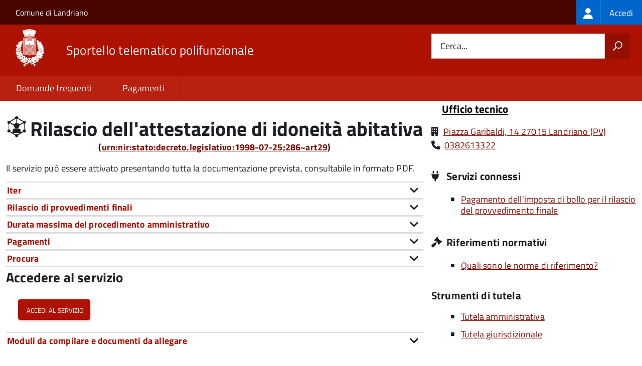

--- FILE ---
content_type: text/html; charset=UTF-8
request_url: https://sportellotelematico.comune.landriano.pv.it/procedure%3As_italia%3Aidoneita.abitativa%3Battestato%3Bdomanda?source=245
body_size: 11218
content:
<!DOCTYPE html>
<html lang="it" dir="ltr" prefix="og: https://ogp.me/ns#">
  <head>
    <meta charset="utf-8" />
<script>var _paq = _paq || [];(function(){var u=(("https:" == document.location.protocol) ? "https://nginx.piwik.prod.globogis.srl/" : "https://nginx.piwik.prod.globogis.srl/");_paq.push(["setSiteId", "62"]);_paq.push(["setTrackerUrl", u+"matomo.php"]);if (!window.matomo_search_results_active) {_paq.push(["trackPageView"]);}var d=document,g=d.createElement("script"),s=d.getElementsByTagName("script")[0];g.type="text/javascript";g.defer=true;g.async=true;g.src=u+"matomo.js";s.parentNode.insertBefore(g,s);})();</script>
<meta name="description" content="Il servizio può essere attivato presentando tutta la documentazione prevista, consultabile in formato PDF." />
<link rel="canonical" href="https://sportellotelematico.comune.landriano.pv.it/procedure%3As_italia%3Aidoneita.abitativa%3Battestato%3Bdomanda" />
<meta property="og:url" content="https://sportellotelematico.comune.landriano.pv.it/procedure%3As_italia%3Aidoneita.abitativa%3Battestato%3Bdomanda" />
<meta property="og:title" content="Rilascio dell&#039;attestazione di idoneità abitativa | Sportello Telematico Unificato STU3" />
<meta property="og:description" content="Il servizio può essere attivato presentando tutta la documentazione prevista, consultabile in formato PDF." />
<meta property="og:image:url" content="https://storage.googleapis.com/maggioli-stu-theme-public-prod/10.30.3/themes/custom/stu3_italia/logo.svg" />
<meta name="Generator" content="Drupal 10 (https://www.drupal.org)" />
<meta name="MobileOptimized" content="width" />
<meta name="HandheldFriendly" content="true" />
<meta name="viewport" content="width=device-width, initial-scale=1.0" />
<link rel="icon" href="https://storage.googleapis.com/stu-landriano-public-prod/favicon_6.ico" type="image/vnd.microsoft.icon" />

    <title>Rilascio dell&#039;attestazione di idoneità abitativa | Sportello Telematico Unificato STU3</title>
    <link rel="stylesheet" media="all" href="/sites/default/files/css/css_aJjcptWpwCgN7oAGMbWdVzkBkUvKXfYpbhfBGXKhnj8.css?delta=0&amp;language=it&amp;theme=stu3_italia&amp;include=[base64]" />
<link rel="stylesheet" media="all" href="/sites/default/files/css/css_yUytCpB1nOJineUSrXt0IRKlKCGtLp1SzYMBRhD_Tto.css?delta=1&amp;language=it&amp;theme=stu3_italia&amp;include=[base64]" />
<link rel="stylesheet" media="all" href="https://storage.googleapis.com/maggioli-stu-theme-public-prod/10.30.3/css/build/font-awesome/css/all.min.css" />
<link rel="stylesheet" media="all" href="https://storage.googleapis.com/maggioli-stu-theme-public-prod/10.30.3/css/fonts.css" />
<link rel="stylesheet" media="all" href="https://storage.googleapis.com/maggioli-stu-theme-public-prod/10.30.3/css/build/vendor.css" />
<link rel="stylesheet" media="all" href="https://storage.googleapis.com/maggioli-stu-theme-public-prod/10.30.3/css/build/build_red.css" />

    
  </head>
  <body class="no-gin--toolbar-active path-node page-node-type-stu-procedure Sportello-telematico enhanced">
        <ul class="Skiplinks js-fr-bypasslinks visually-hidden focusable skip-link">
        <li><a accesskey="2" href="#main-content">Salta al contenuto principale</a></li>
        <li><a accesskey="3" href="#menu">Skip to site navigation</a></li>
    </ul>

    
      <div class="dialog-off-canvas-main-canvas" data-off-canvas-main-canvas>
    <ul class="Skiplinks js-fr-bypasslinks u-hiddenPrint">
  <li><a href="#main">Vai al Contenuto</a></li>
  <li><a class="js-fr-offcanvas-open" href="#menu" aria-controls="menu" aria-label="accedi al menu"
         title="accedi al menu">Vai alla navigazione del sito</a></li>
</ul>
<header class="Header Headroom--fixed js-Headroom u-hiddenPrint" role="banner">
  <div class="Header-banner">
      <div class="Header-owner">
      <a href="http://www.comune.landriano.pv.it">Comune di Landriano</a>

      <div class="login-spid">
          <div class="region region-spid-login">
    <nav role="navigation" aria-labelledby="block-loginmenu-menu" id="block-loginmenu" class="block block-menu navigation menu--stu-login-menu">
            
  <h2 class="visually-hidden" id="block-loginmenu-menu">Login menu</h2>
  

        
              <ul class="Linklist Linklist--padded Treeview Treeview--default js-fr-treeview u-text-r-xs">
                    <li>
        <a href="/auth-service/login" data-drupal-link-system-path="auth-service/login"><span class="stu-login-custom">
      <span class="stu-login-icon stu-login-bg-generic">
        <span class="fa-solid fa-user fa-lg"></span>
      </span>
      <span class="stu-login stu-login-bg-generic stu-login-hidden">Accedi</span></span></a>
              </li>
        </ul>
  


  </nav>

  </div>

      </div>

          </div>
  </div>

  <div class="Header-navbar Grid Grid--alignMiddle" style="">
    <div class="Header-toggle Grid-cell">
      <a class="Hamburger-toggleContainer js-fr-offcanvas-open u-nojsDisplayInlineBlock" href="#menu"
         aria-controls="menu" aria-label="accedi al menu" title="accedi al menu">
        <span class="Hamburger-toggle" role="presentation"></span>
        <span class="Header-toggleText" role="presentation">Menu</span>
      </a>
    </div>

    <div class="Header-logo Grid-cell">
      <a style="text-decoration: none;" href="/" tabindex="-1">
        <img src="https://storage.googleapis.com/stu-landriano-public-prod/theme/logo-web.png" alt="Logo Sportello telematico polifunzionale"/>
      </a>
    </div>

    <div class="Header-title Grid-cell">
      <h1 class="Header-titleLink">
        <a accesskey="1" href="/" title="Home" rel="home">
          <span style="">Sportello telematico polifunzionale</span>
        </a>
      </h1>

      
    </div>

    <div class="Header-searchTrigger Grid-cell">
      <button aria-controls="header-search" class="js-Header-search-trigger Icon Icon-search"
              title="attiva il form di ricerca" aria-label="attiva il form di ricerca" aria-hidden="false"></button>
      <button aria-controls="header-search" class="js-Header-search-trigger Icon Icon-close u-hidden"
              title="disattiva il form di ricerca" aria-label="disattiva il form di ricerca"
              aria-hidden="true"></button>
    </div>

    <div class="Header-utils Grid-cell">
            <div class="Header-search" id="header-search">
        <form class="Form" action="/search" method="GET">
          <div class="Form-field Form-field--withPlaceholder Grid">
            <input class="Form-input Grid-cell u-sizeFill u-text-r-s" required id="cerca" name="search" autocomplete="off">
            <label class="Form-label" for="cerca">Cerca...</label>
            <button class="Grid-cell u-sizeFit Icon-search u-background-60 u-color-white u-padding-all-s u-textWeight-700"
                    title="Avvia la ricerca" aria-label="Avvia la ricerca"></button>
          </div>
        </form>
      </div>
      
    </div>
  </div>
    <div class="region region-header Headroom-hideme u-textCenter stu3-region-header">
        <nav class="Megamenu Megamenu--default js-megamenu" role="navigation" aria-labelledby="system-navigation">
      

              <ul class="Megamenu-list u-layout-wide u-layoutCenter u-layout-withGutter" id="system-navigation">

      
    
                        <li class="Megamenu-item ">
                    <a href="/faq" data-drupal-link-system-path="faq">Domande frequenti</a>
                    </li>
                        <li class="Megamenu-item ">
                    <a href="/action%3As_italia%3Apagare" data-drupal-link-system-path="node/392">Pagamenti</a>
                    </li>
                        <li class="Megamenu-item ">
                    <a href="/page%3As_italia%3Ascrivania.cittadino" title="Visualizza tutti i miei dati" data-drupal-link-system-path="node/510"></a>
                    </li>
    
          </ul>
    
  


    </nav>

  </div>

</header>

<section class="Offcanvas Offcanvas--left Offcanvas--modal js-fr-offcanvas u-jsVisibilityHidden u-nojsDisplayNone"
         id="menu" style="visibility: hidden;">
  <h2 class="u-hiddenVisually">Menu di navigazione</h2>
  <div class="Offcanvas-content u-background-white">
    <div class="Offcanvas-toggleContainer u-background-70 u-jsHidden">
      <a class="Hamburger-toggleContainer u-block u-color-white u-padding-bottom-xxl u-padding-left-s u-padding-top-xxl js-fr-offcanvas-close"
         aria-controls="menu" aria-label="esci dalla navigazione" title="esci dalla navigazione" href="#">
        <span class="Hamburger-toggle is-active" aria-hidden="true"></span>
      </a>
    </div>
    <nav>
        <div class="region region-primary-menu">
    <nav role="navigation" aria-labelledby="block-stu3-italia-main-menu-menu" id="block-stu3-italia-main-menu" class="block block-menu navigation menu--main">
            
  <h2 class="visually-hidden" id="block-stu3-italia-main-menu-menu">Navigazione principale</h2>
  

        
              <ul class="Linklist Linklist--padded Treeview Treeview--default js-fr-treeview u-text-r-xs">
                    <li>
        <a href="/faq" data-drupal-link-system-path="faq">Domande frequenti</a>
              </li>
                <li>
        <a href="/action%3As_italia%3Apagare" data-drupal-link-system-path="node/392">Pagamenti</a>
              </li>
                <li>
        <a href="/page%3As_italia%3Ascrivania.cittadino" title="Visualizza tutti i miei dati" data-drupal-link-system-path="node/510"></a>
              </li>
        </ul>
  


  </nav>

  </div>

    </nav>
  </div>
</section>


<div id="slider">
  
</div>
<div id="main" role="main">
  <span id="main-content" tabindex="-1"></span>  
    <div class="region region-highlighted Grid Grid--withGutter">
    <div data-drupal-messages-fallback class="hidden"></div>

  </div>


  

  <div class="u-layout-wide u-layoutCenter u-layout-withGutter">
    <div class="Grid Grid--withGutter">
                          <div class="Grid-cell u-md-size8of12 u-lg-size8of12">
        <section>  <div class="region region-content">
    <div id="block-stu3-italia-page-title" class="block block-core block-page-title-block">
  
    
      
  <h1 class="page-title u-text-h1"><span class="field field--name-title field--type-string field--label-hidden"><span class="stu-procedure"></span> <span>Rilascio dell&#039;attestazione di idoneità abitativa</span></span>
<div class="u-text-r-xs u-textCenter Prose">(<a href="http://www.indicenormativa.it/normaopen/urn:nir:stato:decreto.legislativo:1998-07-25;286~art29" target="_blank" title="Lo straniero [...] deve dimostrare la disponibilità [...] di un alloggio conforme ai requisiti igienico-sanitari, nonché di idoneità abitativa, accertati dai competenti uffici comunali.">urn:nir:stato:decreto.legislativo:1998-07-25;286~art29</a>)</div></h1>


  </div>
<div id="block-stu3-italia-content" class="block block-system block-system-main-block">
  
    
      
<article class="node node--type-stu-procedure node--view-mode-full Prose">

  
    

  
  
  <div class="node__content">
    
    
            <div class="clearfix text-formatted field field--name-body field--type-text-with-summary field--label-hidden field__item Prose"><p><span>Il servizio può essere attivato presentando tutta la documentazione prevista, consultabile in formato PDF.</span></p></div>
          
    
            <div class="field field--name-field-stu-em-prov field--type-boolean field--label-hidden field__item"></div>
      

          <div class="Accordion fr-accordion js-fr-accordion" id="accordion-96">
        <div class="Accordion-header js-fr-accordion__header fr-accordion__header" id="accordion-header-96">
          <span class="Accordion-link u-text-r-xs">
            <strong>Iter</strong>
          </span>
        </div>
        <div id="accordion-panel-96" class="Accordion-panel fr-accordion__panel js-fr-accordion__panel">
          <div class="Prose u-padding-r-all">
            

            <div class="clearfix text-formatted field field--name-field-stu-deadlines field--type-text-long field--label-hidden field__item Prose"><p>Una volta ricevuta la documentazione, il Comune effettuerà i necessari riscontri d’ufficio e eventuali&nbsp;sopralluoghi di controllo. L'idoneità dell'alloggio&nbsp;è valutata sulla base:</p><ul><li><span>delle&nbsp;caratteristiche intrinseche&nbsp;dell'alloggio (che deve soddisfare i requisiti minimi di abitabilità) la cui dimensione determina il numero massimo delle persone in esso ospitabili</span></li><li>del&nbsp;numero di persone effettivamente presenti&nbsp;nell'alloggio per il periodo richiesto (siano esse residenti od ospitate) che non deve mai superare il numero massimo delle persone ospitabili.</li></ul></div>
      
          </div>
        </div>
      </div>
    
          <div class="Accordion fr-accordion js-fr-accordion" id="accordion-97">
        <div class="Accordion-header js-fr-accordion__header fr-accordion__header" id="accordion-header-97">
          <span class="Accordion-link u-text-r-xs">
            <strong>Rilascio di provvedimenti finali</strong>
          </span>
        </div>
        <div id="accordion-panel-97" class="Accordion-panel fr-accordion__panel js-fr-accordion__panel">
          <div class="Prose u-padding-r-all">
                          <div>Quando il procedimento amministrativo si conclude positivamente è emesso un provvedimento                (<a href="https://www.indicenormativa.it/normaopen/urn:nir:stato:legge:1990-08-07;241~art2" target="_blank">Legge 07-08-1990, n. 241, art. 2</a>). Per ottenere il rilascio del provvedimento consulta la sezione
                <em>servizi connessi</em>              </div>
                                  </div>
        </div>
      </div>
    
          <div class="Accordion fr-accordion js-fr-accordion" id="accordion-98">
        <div class="Accordion-header js-fr-accordion__header fr-accordion__header" id="accordion-header-98">
          <span class="Accordion-link u-text-r-xs">
            <strong>Durata massima del procedimento amministrativo</strong>
          </span>
        </div>
        <div id="accordion-panel-98" class="Accordion-panel fr-accordion__panel js-fr-accordion__panel">
          <div class="Prose u-padding-r-all">
                
    
            <div class="field field--name-field-stu-maximum-duration field--type-string field--label-hidden field__item">30 giorni</div>
      
          </div>
        </div>
      </div>
    
          <div class="Accordion fr-accordion js-fr-accordion" id="accordion-99">
        <div class="Accordion-header js-fr-accordion__header fr-accordion__header" id="accordion-header-99">
          <span class="Accordion-link u-text-r-xs">
            <strong>Pagamenti</strong>
          </span>
        </div>
        <div id="accordion-panel-99" class="Accordion-panel fr-accordion__panel js-fr-accordion__panel">
          <div class="Prose u-padding-r-all">
                          <div class="Table Table--withBorder Table--compact Table--striped">
                <table class="stu-table">
                  <tbody>
                                                                                            <tr class="odd">
                            <td class="stu-action-document-block-icon">
                              <span class="stu-agenziaentrate"></span>
                            </td>
                            <td class="stu-payment-info">
                              <a href="/action%3As_italia%3Apagare%3Bimposta.bollo" target="_blank">Marca da bollo</a>
                              </br>
                              <em></em>
                            </td>
                            <td style="text-align: right; white-space: nowrap;">16,00 €</td>
                          </tr>
                                                                                                                                          <tr class="even">
                            <td class="stu-action-document-block-icon">
                              <span class="stu-agenziaentrate"></span>
                            </td>
                            <td class="stu-payment-info">
                              <a href="/action%3As_italia%3Apagare%3Bdiritti.segreteria.istruttoria" target="_blank">Diritti di segreteria o istruttoria</a>
                              </br>
                              <em></em>
                            </td>
                            <td style="text-align: right; white-space: nowrap;"></td>
                          </tr>
                                                                                    </tbody>
                </table>
              </div>
                              <br/>
                                      
                        
          </div>
        </div>
      </div>
    
    
          <div class="Accordion fr-accordion js-fr-accordion" id="accordion-102">
        <div class="Accordion-header js-fr-accordion__header fr-accordion__header" aria-expanded="true" aria-selected="true" id="accordion-header-102" data-accordion-opened="true">
          <span class="Accordion-link u-text-r-xs">
            <strong>Procura</strong>
          </span>
        </div>
        <div id="accordion-panel-102" class="Accordion-panel fr-accordion__panel js-fr-accordion__panel">
          <div class="Prose u-padding-r-all">
            L'istanza può essere presentata da un procuratore, che deve sottoscrivere la <em>Dichiarazione sostitutiva dell'atto di notorietà resa dal procuratore</em>.
          </div>
        </div>
      </div>
    
          <div class="stu-presentazione-telematica">
        <h2>Accedere al servizio</h2>
        <div class="Grid Grid--withGutter u-padding-all-l">
                      <div class="Grid-cell u-lg-size1of2 u-md-size1of2 u-sm-size1of1">
              <button class="Button Button--default " onclick="window.location.href='/auth-service/login?backUrl=/compilazione-urn/document:s_italia:idoneita.alloggiativa;domanda'">
                <span class="fa fa-pencil-square-o icon-text-large"></span>
                Accedi al servizio
              </button>
            </div>
                    <!-- Show alert only if there is a message to display -->
                  </div>
               </div>
      </div>
<div class="Table Table--withBorder Table--compact Table--striped block block-stu-activity block-stu-action-document-block">
  
    
      <div class="Accordion fr-accordion" id="accordion-100"><div class="Accordion-header js-fr-accordion__header fr-accordion__header" id="accordion-header-100"><span class="Accordion-link u-text-r-xs"><strong>Moduli da compilare e documenti da allegare</strong></span></div><div id="accordion-panel-100" class="Accordion-panel fr-accordion__panel js-fr-accordion__panel"><div class="Prose u-padding-r-all"><table data-striping="1" class="stu-table Table Table--withBorder Table--striped">

  
  
      <tbody>
                      <tr class="odd">
                      <td colspan="2"><strong class="u-text-h4">Domanda di rilascio dell'attestazione di idoneità abitativa</strong></td>
                      <td class="text-center"> <a href="/api/modulo/v1/document%3As_italia%3Aidoneita.alloggiativa%3Bdomanda/download_pdf"><span class="icon-text-large fa-regular fa-file-pdf" title="Scarica il fac-simile del modulo"></span></a></td>
                      <td class="text-center"></td>
                  </tr>
                      <tr class="even">
                      <td class="stu-action-document-block-icon"><span class="icon-text fa-solid fa-paperclip" title="Allegato"></span></td>
                      <td>Copia del contratto di locazione</td>
                      <td class="u-textCenter"></td>
                      <td class="u-textCenter"></td>
                  </tr>
                      <tr class="odd">
                      <td class="stu-action-document-block-icon"><span class="icon-text fa-solid fa-paperclip" title="Allegato"></span></td>
                      <td>Copia del documento d'identità</td>
                      <td class="u-textCenter"></td>
                      <td class="u-textCenter"><a href="/document%3As_italia%3Agenerale%3Bdocumento.identita%3Bdocumentazione"><span class="fa-solid fa-info-circle u-text-r-s" title="Istruzioni di compilazione"></span></a></td>
                  </tr>
                      <tr class="even">
                      <td class="stu-action-document-block-icon"><span class="icon-text fa-solid fa-paperclip" title="Allegato"></span></td>
                      <td>Copia dell'atto di proprietà</td>
                      <td class="u-textCenter"></td>
                      <td class="u-textCenter"></td>
                  </tr>
                      <tr class="odd">
                      <td class="stu-action-document-block-icon"><span class="icon-text fa-solid fa-paperclip" title="Allegato"></span></td>
                      <td>Copia del libretto di manutenzione e ultima revisione utile della caldaia</td>
                      <td class="u-textCenter"></td>
                      <td class="u-textCenter"></td>
                  </tr>
                      <tr class="even">
                      <td class="stu-action-document-block-icon"><span class="icon-text fa-solid fa-paperclip" title="Allegato"></span></td>
                      <td>Copia del permesso di soggiorno</td>
                      <td class="u-textCenter"></td>
                      <td class="u-textCenter"><a href="/document%3As_italia%3Agenerale%3Bpermesso.soggiorno%3Bdocumentazione"><span class="fa-solid fa-info-circle u-text-r-s" title="Istruzioni di compilazione"></span></a></td>
                  </tr>
                      <tr class="odd">
                      <td class="stu-action-document-block-icon"><span class="icon-text fa-solid fa-paperclip" title="Allegato"></span></td>
                      <td>Copia della dichiarazione di conformità dell'impianto elettrico e idro-termo-sanitario</td>
                      <td class="u-textCenter"></td>
                      <td class="u-textCenter"></td>
                  </tr>
                      <tr class="even">
                      <td class="stu-action-document-block-icon"><span class="icon-text fa-solid fa-paperclip" title="Allegato"></span></td>
                      <td>Dichiarazione sostitutiva sulla funzionalità e sulla manutenzione dell'impianto di riscaldamento</td>
                      <td class="u-textCenter"></td>
                      <td class="u-textCenter"><a href="/document%3As_italia%3Aidoneita.alloggiativa%3Bfunzionalita.manutenzione.impianto.riscaldamento%3Bdichiarazione.sostitutiva"><span class="fa-solid fa-info-circle u-text-r-s" title="Istruzioni di compilazione"></span></a></td>
                  </tr>
                      <tr class="odd">
                      <td class="stu-action-document-block-icon"><span class="icon-text fa-solid fa-paperclip" title="Allegato"></span></td>
                      <td>Planimetria dei locali per attestazione di idoneità abitativa</td>
                      <td class="u-textCenter"></td>
                      <td class="u-textCenter"><a href="/document%3As_italia%3Aidoneita.alloggiativa%3Bplanimetria.immobile%3Bplanimetria"><span class="fa-solid fa-info-circle u-text-r-s" title="Istruzioni di compilazione"></span></a></td>
                  </tr>
                      <tr class="even">
                      <td class="stu-action-document-block-icon"><span class="icon-text fa-solid fa-paperclip" title="Allegato"></span></td>
                      <td>Ulteriori immobili oggetto del procedimento</td>
                      <td class="u-textCenter"><a href="/api/modulo/v1/document%3As_italia%3Aedilizia.privata%3Bulteriori.immobili%3Bdichiarazione.sostitutiva/download_pdf"><span class="icon-text-large fa-regular fa-file-pdf" title="Modello PDF scaricabile"></span></a></td>
                      <td class="u-textCenter"><a href="/document%3As_italia%3Aedilizia.privata%3Bulteriori.immobili%3Bdichiarazione.sostitutiva"><span class="fa-solid fa-info-circle u-text-r-s" title="Istruzioni di compilazione"></span></a></td>
                  </tr>
          </tbody>
    </table>
</div></div></div>
  </div>

<span id="webform-submission-valutazione-chiarezza-node-244-form-ajax-content"></span><div id="webform-submission-valutazione-chiarezza-node-244-form-ajax" class="webform-ajax-form-wrapper" data-effect="fade" data-progress-type="throbber"><form class="webform-submission-form webform-submission-add-form webform-submission-valutazione-chiarezza-form webform-submission-valutazione-chiarezza-add-form webform-submission-valutazione-chiarezza-node-244-form webform-submission-valutazione-chiarezza-node-244-add-form js-webform-disable-autosubmit js-webform-details-toggle webform-details-toggle" data-drupal-selector="webform-submission-valutazione-chiarezza-node-244-add-form" action="/procedure%3As_italia%3Aidoneita.abitativa%3Battestato%3Bdomanda?source=245" method="post" id="webform-submission-valutazione-chiarezza-node-244-add-form" accept-charset="UTF-8">
  
  <div id="edit-title" class="js-form-item form-item js-form-type-webform-markup form-type-webform-markup js-form-item-title form-item-title form-no-label">
        <h2 class="h4 mb-0" data-element="feedback-title">Quanto sono chiare le informazioni su questa pagina?</h2>
        </div>
<div class="js-form-item form-item js-form-type-agid-rating form-type-agid-rating js-form-item-chiarezza-informazioni-agid form-item-chiarezza-informazioni-agid form-no-label">
        <input data-drupal-selector="edit-chiarezza-informazioni-agid" type="range" autocomplete="off  " aria-label="Valutazione chiarezza delle informazioni di questa pagina" class="js-webform-visually-hidden invisible form-webform-rating Form-input" id="edit-chiarezza-informazioni-agid" name="chiarezza_informazioni_agid" value="0" step="1" min="0" max="5" data-drupal-states="{&quot;readonly&quot;:[{&quot;.webform-submission-valutazione-chiarezza-node-244-add-form :input[name=\u0022incontrato_maggiori_difficolta\u0022]&quot;:{&quot;filled&quot;:true}},&quot;xor&quot;,{&quot;.webform-submission-valutazione-chiarezza-node-244-add-form :input[name=\u0022aspetti_preferiti\u0022]&quot;:{&quot;filled&quot;:true}}]}" /><div class="agid-rate svg rateit-medium" data-min="0" data-max="5" data-step="1" data-resetable="false" data-readonly="false" data-backingfld="[data-drupal-selector=&quot;edit-chiarezza-informazioni-agid&quot;]" data-value="" data-starheight="24" data-starwidth="24"></div>


        </div>
<div class="clear-float js-form-wrapper form-wrapper" data-webform-key="first" data-drupal-selector="edit-first" id="edit-first"><fieldset data-drupal-selector="edit-incontrato-maggiori-difficolta" data-element="feedback-rating-negative" class="js-webform-states-hidden radios--wrapper fieldgroup form-composite webform-composite-visible-title js-webform-type-radios webform-type-radios js-form-item form-item js-form-wrapper form-wrapper" id="edit-incontrato-maggiori-difficolta--wrapper" data-drupal-states="{&quot;visible&quot;:{&quot;.webform-submission-valutazione-chiarezza-node-244-add-form :input[name=\u0022chiarezza_informazioni_agid\u0022]&quot;:{&quot;value&quot;:{&quot;between&quot;:&quot;1:3&quot;}}},&quot;required&quot;:{&quot;.webform-submission-valutazione-chiarezza-node-244-add-form :input[name=\u0022chiarezza_informazioni_agid\u0022]&quot;:{&quot;value&quot;:{&quot;between&quot;:&quot;1:3&quot;}}}}">
      <legend id="edit-incontrato-maggiori-difficolta--wrapper-legend">
    <span data-element="feedback-rating-question" class="fieldset-legend">Dove hai incontrato le maggiori difficoltà?</span>
  </legend>
  <div class="fieldset-wrapper">
                <div id="edit-incontrato-maggiori-difficolta" class="js-webform-radios webform-options-display-one-column form-radios"><div class="js-form-item form-item js-form-type-radio form-type-radio js-form-item-incontrato-maggiori-difficolta form-item-incontrato-maggiori-difficolta">
        <input data-drupal-selector="edit-incontrato-maggiori-difficolta-a-volte-le-indicazioni-non-erano-chiare" type="radio" id="edit-incontrato-maggiori-difficolta-a-volte-le-indicazioni-non-erano-chiare" name="incontrato_maggiori_difficolta" value="A volte le indicazioni non erano chiare" class="form-radio Form-input" />

        <label data-element="feedback-rating-answer" for="edit-incontrato-maggiori-difficolta-a-volte-le-indicazioni-non-erano-chiare" class="option Form-label">A volte le indicazioni non erano chiare</label>
      </div>
<div class="js-form-item form-item js-form-type-radio form-type-radio js-form-item-incontrato-maggiori-difficolta form-item-incontrato-maggiori-difficolta">
        <input data-drupal-selector="edit-incontrato-maggiori-difficolta-a-volte-le-indicazioni-non-erano-complete" type="radio" id="edit-incontrato-maggiori-difficolta-a-volte-le-indicazioni-non-erano-complete" name="incontrato_maggiori_difficolta" value="A volte le indicazioni non erano complete" class="form-radio Form-input" />

        <label data-element="feedback-rating-answer" for="edit-incontrato-maggiori-difficolta-a-volte-le-indicazioni-non-erano-complete" class="option Form-label">A volte le indicazioni non erano complete</label>
      </div>
<div class="js-form-item form-item js-form-type-radio form-type-radio js-form-item-incontrato-maggiori-difficolta form-item-incontrato-maggiori-difficolta">
        <input data-drupal-selector="edit-incontrato-maggiori-difficolta-a-volte-non-capivo-se-stavo-procedendo-correttamente" type="radio" id="edit-incontrato-maggiori-difficolta-a-volte-non-capivo-se-stavo-procedendo-correttamente" name="incontrato_maggiori_difficolta" value="A volte non capivo se stavo procedendo correttamente" class="form-radio Form-input" />

        <label data-element="feedback-rating-answer" for="edit-incontrato-maggiori-difficolta-a-volte-non-capivo-se-stavo-procedendo-correttamente" class="option Form-label">A volte non capivo se stavo procedendo correttamente</label>
      </div>
<div class="js-form-item form-item js-form-type-radio form-type-radio js-form-item-incontrato-maggiori-difficolta form-item-incontrato-maggiori-difficolta">
        <input data-drupal-selector="edit-incontrato-maggiori-difficolta-ho-avuto-problemi-tecnici" type="radio" id="edit-incontrato-maggiori-difficolta-ho-avuto-problemi-tecnici" name="incontrato_maggiori_difficolta" value="Ho avuto problemi tecnici" class="form-radio Form-input" />

        <label data-element="feedback-rating-answer" for="edit-incontrato-maggiori-difficolta-ho-avuto-problemi-tecnici" class="option Form-label">Ho avuto problemi tecnici</label>
      </div>
<div class="js-form-item form-item js-form-type-radio form-type-radio js-form-item-incontrato-maggiori-difficolta form-item-incontrato-maggiori-difficolta">
        <input data-drupal-selector="edit-incontrato-maggiori-difficolta-altro" type="radio" id="edit-incontrato-maggiori-difficolta-altro" name="incontrato_maggiori_difficolta" value="Altro" class="form-radio Form-input" />

        <label data-element="feedback-rating-answer" for="edit-incontrato-maggiori-difficolta-altro" class="option Form-label">Altro</label>
      </div>
</div>

          </div>
</fieldset>
<fieldset data-drupal-selector="edit-aspetti-preferiti" data-element="feedback-rating-positive" class="js-webform-states-hidden radios--wrapper fieldgroup form-composite webform-composite-visible-title js-webform-type-radios webform-type-radios js-form-item form-item js-form-wrapper form-wrapper" id="edit-aspetti-preferiti--wrapper" data-drupal-states="{&quot;visible&quot;:{&quot;.webform-submission-valutazione-chiarezza-node-244-add-form :input[name=\u0022chiarezza_informazioni_agid\u0022]&quot;:{&quot;value&quot;:{&quot;greater_equal&quot;:&quot;4&quot;}}},&quot;required&quot;:{&quot;.webform-submission-valutazione-chiarezza-node-244-add-form :input[name=\u0022chiarezza_informazioni_agid\u0022]&quot;:{&quot;value&quot;:{&quot;greater_equal&quot;:&quot;4&quot;}}}}">
      <legend id="edit-aspetti-preferiti--wrapper-legend">
    <span data-element="feedback-rating-question" class="fieldset-legend">Quali sono stati gli aspetti che hai preferito?</span>
  </legend>
  <div class="fieldset-wrapper">
                <div id="edit-aspetti-preferiti" class="js-webform-radios webform-options-display-one-column form-radios"><div class="js-form-item form-item js-form-type-radio form-type-radio js-form-item-aspetti-preferiti form-item-aspetti-preferiti">
        <input data-drupal-selector="edit-aspetti-preferiti-le-indicazioni-erano-chiare" type="radio" id="edit-aspetti-preferiti-le-indicazioni-erano-chiare" name="aspetti_preferiti" value="Le indicazioni erano chiare" class="form-radio Form-input" />

        <label data-element="feedback-rating-answer" for="edit-aspetti-preferiti-le-indicazioni-erano-chiare" class="option Form-label">Le indicazioni erano chiare</label>
      </div>
<div class="js-form-item form-item js-form-type-radio form-type-radio js-form-item-aspetti-preferiti form-item-aspetti-preferiti">
        <input data-drupal-selector="edit-aspetti-preferiti-le-indicazioni-erano-complete" type="radio" id="edit-aspetti-preferiti-le-indicazioni-erano-complete" name="aspetti_preferiti" value="Le indicazioni erano complete" class="form-radio Form-input" />

        <label data-element="feedback-rating-answer" for="edit-aspetti-preferiti-le-indicazioni-erano-complete" class="option Form-label">Le indicazioni erano complete</label>
      </div>
<div class="js-form-item form-item js-form-type-radio form-type-radio js-form-item-aspetti-preferiti form-item-aspetti-preferiti">
        <input data-drupal-selector="edit-aspetti-preferiti-capivo-sempre-che-stavo-procedendo-correttamente" type="radio" id="edit-aspetti-preferiti-capivo-sempre-che-stavo-procedendo-correttamente" name="aspetti_preferiti" value="Capivo sempre che stavo procedendo correttamente" class="form-radio Form-input" />

        <label data-element="feedback-rating-answer" for="edit-aspetti-preferiti-capivo-sempre-che-stavo-procedendo-correttamente" class="option Form-label">Capivo sempre che stavo procedendo correttamente</label>
      </div>
<div class="js-form-item form-item js-form-type-radio form-type-radio js-form-item-aspetti-preferiti form-item-aspetti-preferiti">
        <input data-drupal-selector="edit-aspetti-preferiti-non-ho-avuto-problemi-tecnici" type="radio" id="edit-aspetti-preferiti-non-ho-avuto-problemi-tecnici" name="aspetti_preferiti" value="Non ho avuto problemi tecnici" class="form-radio Form-input" />

        <label data-element="feedback-rating-answer" for="edit-aspetti-preferiti-non-ho-avuto-problemi-tecnici" class="option Form-label">Non ho avuto problemi tecnici</label>
      </div>
<div class="js-form-item form-item js-form-type-radio form-type-radio js-form-item-aspetti-preferiti form-item-aspetti-preferiti">
        <input data-drupal-selector="edit-aspetti-preferiti-altro" type="radio" id="edit-aspetti-preferiti-altro" name="aspetti_preferiti" value="Altro" class="form-radio Form-input" />

        <label data-element="feedback-rating-answer" for="edit-aspetti-preferiti-altro" class="option Form-label">Altro</label>
      </div>
</div>

          </div>
</fieldset>
<div class="hidden js-form-item form-item js-form-type-textfield form-type-textfield js-form-item-breve-commento-first form-item-breve-commento-first">
      <label for="edit-breve-commento-first" class="Form-label">Vuoi aggiungere altri dettagli?</label>
        <input data-element="feedback-input-text" data-drupal-selector="edit-breve-commento-first" type="text" id="edit-breve-commento-first" name="breve_commento_first" value="" size="60" maxlength="255" class="form-text Form-input" />

        </div>
<div class="p-0 btn btn-outline-primary me-4 float-start js-webform-states-hidden form-actions webform-actions js-form-wrapper form-wrapper" data-drupal-selector="edit-actions-01" data-drupal-states="{&quot;invisible&quot;:{&quot;.webform-submission-valutazione-chiarezza-node-244-add-form :input[name=\u0022chiarezza_informazioni_agid\u0022]&quot;:{&quot;value&quot;:&quot;0&quot;}}}" id="edit-actions-01"><input formnovalidate="formnovalidate" class="webform-button--reset button js-form-submit form-submit Button Button--default" data-drupal-selector="edit-actions-01-reset" data-disable-refocus="true" type="submit" id="edit-actions-01-reset" name="op" value="Indietro" />

</div>
</div>
<input data-drupal-selector="edit-urn" type="hidden" name="urn" value="procedure:s_italia:idoneita.abitativa;attestato;domanda" class="Form-input" />
<div class="js-webform-states-hidden form-actions webform-actions js-form-wrapper form-wrapper" data-drupal-selector="edit-actions" data-drupal-states="{&quot;invisible&quot;:{&quot;.webform-submission-valutazione-chiarezza-node-244-add-form :input[name=\u0022chiarezza_informazioni_agid\u0022]&quot;:{&quot;value&quot;:&quot;0&quot;}}}" id="edit-actions"><input class="webform-button--next btn btn-primary button js-form-submit form-submit Button Button--default" data-drupal-selector="edit-actions-wizard-next" data-disable-refocus="true" type="submit" id="edit-actions-wizard-next" name="op" value="Avanti" />

</div>
<input autocomplete="off" data-drupal-selector="form-qnrohcwwichn9axgom02zy5xar-qhmtzn-pdrxv-ji" type="hidden" name="form_build_id" value="form--qnroHCwwIChN9aXGOM02ZY5XAr-qhmTzn-pDRXV_jI" class="Form-input" />
<input data-drupal-selector="edit-webform-submission-valutazione-chiarezza-node-244-add-form" type="hidden" name="form_id" value="webform_submission_valutazione_chiarezza_node_244_add_form" class="Form-input" />


  
</form>
</div>
	<div class="node-separator"></div>
	<div class="u-text-r-xxs">
		Ultimo aggiornamento:		25/07/2024 04:01.41
	</div>

</article>

  </div>

  </div>
</section>

        
      </div>
              <div class="Grid-cell u-sizeFull u-md-size4of12 u-lg-size4of12">
          <aside class="layout-sidebar-first" role="complementary">
            
              <div class="region region-sidebar-second">
    <div id="block-moduloroutingblock" class="block block-stu-modulo block-modulo-routing-block">
  
    
      

<article class="node node--type-stu-organizational-unit organizationa-unit teaser node--promoted node--view-mode-teaser Prose">
	<h4 class="u-text-h4">
		<a href="/unita-organizzativa/ufficio-tecnico"><span class="field field--name-title field--type-string field--label-hidden">Ufficio tecnico</span>
</a>
	</h4>

	<div class="node__content">
		

      
<article class="node node--type-ita-luogo-interesse-pubblico node--promoted node--view-mode-indirizzo-uo Prose">
  <span class="fa-solid fa-building" title="Indirizzo"></span>

  <div class="node__content">
        
    
            <div class="field field--name-field-ita-indirizzo field--type-address field--label-hidden field__item">
<a href="https://www.google.com/maps/search/?api=1&query=Piazza Garibaldi, 14 27015 Landriano (PV)"
   class="" translate="no">
  Piazza Garibaldi, 14 27015 Landriano
      (PV)
  </a>
 </div>
      
  </div>
</article>


  


      <div class="Prose">
    
	<div class="paragraph paragraph--type--ita-punto-di-contatto paragraph--view-mode--default">
					<span class="icona-punto-contatto fa fa-phone" aria-hidden="true"></span>
			    
    
            <div class="field field--name-field-ita-phone field--type-telephone field--label-hidden field__item"><a href="tel:0382613322">0382613322</a></div>
      

			
			</div>


    </div>
  

	</div>

	</article>

  </div>
<div class="views-element-container block block-views block-views-blockstu-related-procedure-block-1 Prose" id="block-stu-related-procedure">
  
      <h4 class="u-text-h4"><span class="fa fa-plug" title="Procedimenti connessi"></span> Servizi connessi</h4>
    
      <div><div class="view view-stu-related-procedure view-id-stu_related_procedure view-display-id-block_1 js-view-dom-id-154691a32599d005ee825293ff4da71508aee1fd0e4cc80a9d19631d1ce97a72">
  
    
      
      <div class="view-content">
      <div class="Prose item-list">
  
  <ul>

          <li><a href="/procedure:s_italia:procedimenti.amministrativi;ritiro.provvedimento.finale" hreflang="it">Pagamento dell&#039;imposta di bollo per il rilascio del provvedimento finale</a></li>
    
  </ul>

</div>

    </div>
  
          </div>
</div>

  </div>
<div class="views-element-container block block-views block-views-blockstu-founding-law-block-1 Prose" id="block-stu-founding-law">
  
      <h4 class="u-text-h4"><span class="fa fa-gavel" title="Riferimenti normativi"></span> Riferimenti normativi</h4>
    
      <div><div class="view view-stu-founding-law view-id-stu_founding_law view-display-id-block_1 js-view-dom-id-9a4e637425f01008d28647d723fdfe4e0e023c8e714a2516de8c4db59397ac0d">
  
    
      
      <div class="view-content">
      <div class="Prose item-list">
  
  <ul>

          <li><a href="http://www.indicenormativa.it/norme/procedimenti/idoneita.abitativa?istituzione=Comune%20di%20Landriano" class="chip-label" target="_blank">Quali sono le norme di riferimento?</a></li>
    
  </ul>

</div>

    </div>
  
          </div>
</div>

  </div>
<div class="views-element-container block block-views block-views-blockstu-related-faq-block-1 Prose" id="block-related-faq">
  
      
      <div><div class="view view-stu-related-faq view-id-stu_related_faq view-display-id-block_1 js-view-dom-id-e80f3cc2d719a08f8940e4b99a400bb0d57a9000368136516c4789f5f1a3b81b">
  
    
      
  
            <div class="view-footer">
      <div class="view view-stu-related-faq view-id-stu_related_faq view-display-id-block_3 js-view-dom-id-2bcf45af913e7497bfb0a8486db261a5f41c51a342c8e8fa58990b9b6868f910">
  
    
      
  
          </div>

    </div>
    </div>
</div>

  </div>
<div id="block-stututele" class="block block-stu-administration block-stu-administration-tutele-block">
  
    
      <h4 class="u-text-h4">Strumenti di tutela</h4><div class="Prose item-list"><ul><li><a href="/unita-organizzativa/segretario-generale">Tutela amministrativa</a></li><li><a href="/unita-organizzativa/tar-lombardia-milano">Tutela giurisdizionale</a></li></ul></div>
  </div>

  </div>

          </aside>
        </div>
          </div>
  </div>

      <div class="u-layout-wide u-layoutCenter u-layout-withGutter u-padding-r-top u-padding-r-bottom">
        <div class="region region-content-bottom">
    <div class="views-element-container block block-views block-views-blockwww-text-button-menu-block-1" id="block-views-block-www-text-button-menu-block-1">
  
    
      <div><div class="view view-www-text-button-menu view-id-www_text_button_menu view-display-id-block_1 js-view-dom-id-cc7674401a309933805a770055b96987a494e4a2f1dd06124c65584e0a391508">
  
    
      
  
          </div>
</div>

  </div>
<div class="views-element-container block block-views block-views-blockwww-bottom-menu-block-1" id="block-views-block-www-bottom-menu-block-1">
  
    
      <div><div class="view view-www-bottom-menu view-id-www_bottom_menu view-display-id-block_1 js-view-dom-id-85d03367905ff312217c3f12b778a7ddef40232479a780a1cbdb663660203eef">
  
    
      
  
          </div>
</div>

  </div>
<div class="views-element-container block block-views block-views-blockwww-bottom-menu-block-2" id="block-views-block-www-bottom-menu-block-2">
  
    
      <div><div class="view view-www-bottom-menu view-id-www_bottom_menu view-display-id-block_2 js-view-dom-id-bf7afdacf64476b61d3eea832bb586c47d766e87fbef98f0f1ff3344c810af17">
  
    
      
  
          </div>
</div>

  </div>

  </div>

    </div>
  
  
      <div class="u-background-grey-80 sticky-footer">
      <div class="u-layout-wide u-layoutCenter u-layout-r-withGutter">
        <footer class="Footer u-padding-all-s">
            <div class="region region-footer">
      
        <ul class="Footer-links u-cf">
          <li>
        <a href="/user/login" data-drupal-link-system-path="/user/login" title="Area riservata">Area riservata</a>
              </li>
          <li>
        <a href="/page%3As_italia%3Acredits" data-drupal-link-system-path="/page%3As_italia%3Acredits" title="Crediti">Crediti</a>
              </li>
          <li>
        <a href="/action%3As_italia%3Aprivacy.policy" data-drupal-link-system-path="/action%3As_italia%3Aprivacy.policy" title="Informativa privacy">Informativa privacy</a>
              </li>
          <li>
        <a href="/page%3As_italia%3Asportello.telematico%3Bnote.legali" data-drupal-link-system-path="/page%3As_italia%3Asportello.telematico%3Bnote.legali" title="Note legali">Note legali</a>
              </li>
          <li>
        <a href="/action%3As_italia%3Aobblighi.accessibilita" data-drupal-link-system-path="/action%3As_italia%3Aobblighi.accessibilita" title="Dichiarazione di accessibilità">Dichiarazione di accessibilità</a>
              </li>
          <li>
        <a href="/node/563" data-drupal-link-system-path="/node/563" title="Contatti">Contatti</a>
              </li>
          <li>
        <a href="/bookings" data-drupal-link-system-path="/bookings" title="Prenotazione appuntamento">Prenotazione appuntamento</a>
              </li>
          <li>
        <a href="/datimonitoraggio" data-drupal-link-system-path="/datimonitoraggio" title="Statistiche del portale">Statistiche del portale</a>
              </li>
          <li>
        <a href="/faq" data-drupal-link-system-path="/faq" title="Leggi le FAQ">Leggi le FAQ</a>
              </li>
          <li>
        <a href="/action%3As_italia%3Apagare" data-drupal-link-system-path="/action%3As_italia%3Apagare" title="Pagamenti">Pagamenti</a>
              </li>
          <li>
        <a href="/riepilogo_valutazioni" data-drupal-link-system-path="/riepilogo_valutazioni" title="Riepilogo valutazioni">Riepilogo valutazioni</a>
              </li>
          <li>
        <a href="/page%3As_italia%3Apiano.miglioramento.servizi" data-drupal-link-system-path="/page%3As_italia%3Apiano.miglioramento.servizi" title="Piano di miglioramento dei servizi">Piano di miglioramento dei servizi</a>
              </li>
          <li>
        <a href="/node/563" data-drupal-link-system-path="/node/563" title="Comune di Landriano - Partita IVA dell'amministrazione: 00414560185 - PEC: info@pec.comune.landriano.pv.it">Comune di Landriano - Partita IVA dell'amministrazione: 00414560185 - PEC: info@pec.comune.landriano.pv.it</a>
              </li>
        </ul>
  


<div id="block-poweredby" class="block block-stu-site-web-utilities block-powered-by">
  
    
      <style>
.powered-by a {
  line-height: 2!important;
  color: #fff!important;
  text-decoration: underline!important;
}

.powered-by a:hover {
  text-decoration: none!important;
}

</style>

<div class="powered-by">
  <a href="https://www.sportellotelematicopolifunzionale.it" target="_blank" rel="noopener">Powered by Sportello Telematico Polifunzionale (v. 10.30.3)</a>
</div>

  </div>

  </div>

          <a href="https://designers.italia.it/" style="margin-top:-20px;float:right" title="Costruito utilizzando il design system di Designers Italia"><img src="https://storage.googleapis.com/maggioli-stu-theme-public-staging/ad921212/img/it_logo.png" width="20" height="16" alt="Costruito utilizzando il design system di Designers Italia"/></a>
      </footer>
      </div>
    </div>
  </div>


  </div>

    
    <script type="application/json" data-drupal-selector="drupal-settings-json">{"path":{"baseUrl":"\/","pathPrefix":"","currentPath":"node\/244","currentPathIsAdmin":false,"isFront":false,"currentLanguage":"it","currentQuery":{"source":"245"}},"pluralDelimiter":"\u0003","suppressDeprecationErrors":true,"ajaxPageState":{"libraries":"[base64]","theme":"stu3_italia","theme_token":null},"ajaxTrustedUrl":{"form_action_p_pvdeGsVG5zNF_XLGPTvYSKCf43t8qZYSwcfZl2uzM":true,"\/procedure%3As_italia%3Aidoneita.abitativa%3Battestato%3Bdomanda?source=245\u0026ajax_form=1":true},"matomo":{"disableCookies":false,"trackMailto":false},"data":{"extlink":{"extTarget":true,"extTargetAppendNewWindowDisplay":true,"extTargetAppendNewWindowLabel":"(opens in a new window)","extTargetNoOverride":true,"extNofollow":false,"extTitleNoOverride":true,"extNoreferrer":false,"extFollowNoOverride":false,"extClass":"0","extLabel":"(link is external)","extImgClass":false,"extSubdomains":true,"extExclude":"","extInclude":"","extCssExclude":".it-nav-wrapper, .it-footer-main, .stu-account","extCssInclude":"","extCssExplicit":"","extAlert":false,"extAlertText":"This link will take you to an external web site. We are not responsible for their content.","extHideIcons":false,"mailtoClass":"0","telClass":"","mailtoLabel":"(link sends email)","telLabel":"(link is a phone number)","extUseFontAwesome":false,"extIconPlacement":"append","extPreventOrphan":false,"extFaLinkClasses":"fa fa-external-link","extFaMailtoClasses":"fa fa-envelope-o","extAdditionalLinkClasses":"","extAdditionalMailtoClasses":"","extAdditionalTelClasses":"","extFaTelClasses":"fa fa-phone","allowedDomains":null,"extExcludeNoreferrer":""}},"ajax":{"edit-actions-wizard-next":{"callback":"::submitAjaxForm","event":"click","effect":"fade","speed":500,"progress":{"type":"throbber","message":""},"disable-refocus":true,"url":"\/procedure%3As_italia%3Aidoneita.abitativa%3Battestato%3Bdomanda?source=245\u0026ajax_form=1","httpMethod":"POST","dialogType":"ajax","submit":{"_triggering_element_name":"op","_triggering_element_value":"Avanti"}},"edit-actions-01-reset":{"callback":"::submitAjaxForm","event":"click","effect":"fade","speed":500,"progress":{"type":"throbber","message":""},"disable-refocus":true,"url":"\/procedure%3As_italia%3Aidoneita.abitativa%3Battestato%3Bdomanda?source=245\u0026ajax_form=1","httpMethod":"POST","dialogType":"ajax","submit":{"_triggering_element_name":"op","_triggering_element_value":"Indietro"}}},"stu_agid":{"theme_url":"https:\/\/storage.googleapis.com\/maggioli-stu-theme-public-prod\/10.30.3"},"user":{"uid":0,"permissionsHash":"b9264acb83104408f4ef40ea21691a8ed67737308343e79d7b4f9d8ef4865d05"}}</script>
<script src="/sites/default/files/js/js_9kj4tg3MSi1OmrZvdd7cqRNy-j780jVGNY0jaHsqMtY.js?scope=footer&amp;delta=0&amp;language=it&amp;theme=stu3_italia&amp;include=[base64]"></script>
<script src="https://storage.googleapis.com/maggioli-stu-theme-public-prod/10.30.3/js/build/IWT.min.js"></script>
<script src="https://storage.googleapis.com/maggioli-stu-theme-public-prod/10.30.3/js/stu3_italia.js"></script>
<script src="/sites/default/files/js/js_AMLvnAajd0QS12JMEsRaGVikxFH0SZ6RGq858KOmYyA.js?scope=footer&amp;delta=3&amp;language=it&amp;theme=stu3_italia&amp;include=[base64]"></script>

  </body>
</html>
